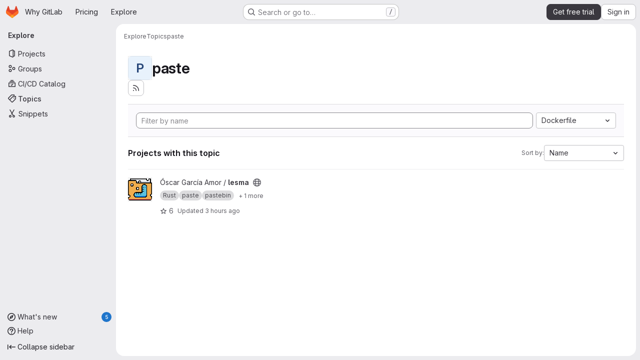

--- FILE ---
content_type: text/javascript
request_url: https://gitlab.com/assets/webpack/9891e814.4e69b029.chunk.js
body_size: 3283
content:
(this.webpackJsonp=this.webpackJsonp||[]).push([["9891e814"],{"EF/t":function(e,t,r){"use strict";r.d(t,"i",(function(){return i})),r.d(t,"m",(function(){return o})),r.d(t,"l",(function(){return a})),r.d(t,"p",(function(){return s})),r.d(t,"n",(function(){return c})),r.d(t,"o",(function(){return u})),r.d(t,"a",(function(){return l})),r.d(t,"b",(function(){return d})),r.d(t,"e",(function(){return h})),r.d(t,"c",(function(){return p})),r.d(t,"d",(function(){return f})),r.d(t,"j",(function(){return g})),r.d(t,"k",(function(){return m})),r.d(t,"f",(function(){return b})),r.d(t,"g",(function(){return v})),r.d(t,"h",(function(){return S}));var n=r("/lV4");const i={GROUP:"group",PROJECT:"project"},o=Object(n.a)("Name"),a=Object(n.a)("Created date"),s=Object(n.a)("Updated date"),c=Object(n.a)("Stars"),u=Object(n.a)("Storage size"),l="language",d="min_access_level",h="visibility_level",p="namespace_path",f="last_repository_check_failed",g="asc",m="desc",b="paginationKeyset",v="paginationOffset",S="page"},FpSa:function(e,t,r){"use strict";r.d(t,"d",(function(){return o})),r.d(t,"e",(function(){return a})),r.d(t,"b",(function(){return c})),r.d(t,"a",(function(){return u})),r.d(t,"c",(function(){return l}));var n=r("EF/t");const i={value:"name",text:n.m},o={value:"created",text:n.l},a={value:"latest_activity",text:n.p},s={value:"stars",text:n.n},c="name",u="explore",l=[i,o,a,s]},l0QG:function(e,t,r){"use strict";r.d(t,"j",(function(){return i})),r.d(t,"i",(function(){return o})),r.d(t,"e",(function(){return a})),r.d(t,"l",(function(){return s})),r.d(t,"m",(function(){return c})),r.d(t,"d",(function(){return u})),r.d(t,"g",(function(){return l})),r.d(t,"k",(function(){return d})),r.d(t,"c",(function(){return h})),r.d(t,"h",(function(){return p})),r.d(t,"a",(function(){return g})),r.d(t,"b",(function(){return m})),r.d(t,"n",(function(){return N})),r.d(t,"o",(function(){return x})),r.d(t,"p",(function(){return w})),r.d(t,"f",(function(){return k}));r("UezY"),r("z6RN"),r("hG7+");var n=r("/lV4");const i=0,o=5,a=10,s=15,c=20,u=30,l=40,d=50,h=60,p="MAINTAINER",f=function(){var e;return null===(e=window.gon)||void 0===e||null===(e=e.features)||void 0===e?void 0:e.securityManagerRoleEnabled},g={[i]:"NO_ACCESS",[o]:"MINIMAL_ACCESS",[a]:"GUEST",[s]:"PLANNER",[c]:"REPORTER",...f()?{25:"SECURITY_MANAGER"}:{},[u]:"DEVELOPER",[l]:p,[d]:"OWNER"},m={NO_ACCESS:i,MINIMAL_ACCESS:o,GUEST:a,PLANNER:s,REPORTER:c,...f()?{SECURITY_MANAGER:25}:{},DEVELOPER:u,[p]:l,OWNER:d},b=Object(n.a)("No access"),v=Object(n.a)("Minimal Access"),S=Object(n.a)("Guest"),y=Object(n.a)("Planner"),O=Object(n.a)("Reporter"),j=Object(n.a)("Security Manager"),E=Object(n.a)("Developer"),A=Object(n.a)("Maintainer"),R=Object(n.a)("Owner"),T=(Object(n.a)("Admin"),{value:"SECURITY_MANAGER",text:j,accessLevel:25,occupiesSeat:!0,description:Object(n.i)("MemberRole|The Security Manager role is for security team members who need to view and manage security features for the group or project.")}),N=[{value:"MINIMAL_ACCESS",text:v,accessLevel:o,occupiesSeat:!1,description:Object(n.i)("MemberRole|The Minimal Access role is for users who need the least amount of access into groups and projects. You can assign this role as a default, before giving a user another role with more permissions.")},{value:"GUEST",text:S,accessLevel:a,occupiesSeat:!1,description:Object(n.i)("MemberRole|The Guest role is for users who need visibility into a project or group but should not have the ability to make changes, such as external stakeholders.")},{value:"PLANNER",text:y,accessLevel:s,memberRoleId:null,occupiesSeat:!0,description:Object(n.i)("MemberRole|The Planner role is suitable for team members who need to manage projects and track work items but do not need to contribute code, such as project managers and scrum masters.")},{value:"REPORTER",text:O,accessLevel:c,occupiesSeat:!0,description:Object(n.i)("MemberRole|The Reporter role is suitable for team members who need to stay informed about a project or group but do not actively contribute code.")},...f()?[T]:[],{value:"DEVELOPER",text:E,accessLevel:u,occupiesSeat:!0,description:Object(n.i)("MemberRole|The Developer role gives users access to contribute code while restricting sensitive administrative actions.")},{value:"MAINTAINER",text:A,accessLevel:l,occupiesSeat:!0,description:Object(n.i)("MemberRole|The Maintainer role is primarily used for managing code reviews, approvals, and administrative settings for projects. This role can also manage project memberships.")},{value:"OWNER",text:R,accessLevel:d,occupiesSeat:!0,description:Object(n.i)("MemberRole|The Owner role is typically assigned to the individual or team responsible for managing and maintaining the group or creating the project. This role has the highest level of administrative control, and can manage all aspects of the group or project, including managing other Owners.")}],x=N.filter((function({accessLevel:e}){return e!==o})),w=N.filter((function({accessLevel:e}){return e!==d})),k={[i]:b,[o]:v,[a]:S,[s]:y,[c]:O,...f()?{25:j}:{},[u]:E,[l]:A,[d]:R}},"n+kC":function(e,t,r){"use strict";r.r(t),r.d(t,"initProjectsFilteredSearchAndSort",(function(){return S}));r("byxs");var n=r("ewH8"),i=r("NmEs"),o=(r("3UXl"),r("iyoE"),r("B++/"),r("z6RN"),r("47t/"),r("35gi")),a=r("/lV4"),s=r("xYWK"),c=r("rl6x"),u=r("3twG"),l=r("W4cT"),d=r("l0QG"),h=r("ygVz"),p=r("EF/t"),f=r("FpSa");const g=h.a.mixin();var m={name:"ProjectsFilteredSearchAndSort",filteredSearch:{namespace:f.a,recentSearchesStorageKey:c.b,searchTermKey:f.b},components:{FilteredSearchAndSort:s.a},mixins:[g],inject:["initialSort","programmingLanguages","pathsToExcludeSortOn","sortEventName","filterEventName"],computed:{filteredSearchTokens(){return[{type:"language",icon:"code",title:Object(a.a)("Language"),token:o.a,unique:!0,operators:l.o,options:this.programmingLanguages.map((function({id:e,name:t}){return{value:e.toString(),title:t}}))},{type:"min_access_level",icon:"user",title:Object(a.a)("Role"),token:o.a,unique:!0,operators:l.o,options:[{value:d.k.toString(),title:Object(a.a)("Owner")}]}]},queryAsObject:()=>Object(u.H)(document.location.search),queryAsObjectWithoutPagination(){const{page:e,...t}=this.queryAsObject;return t},sortByQuery(){var e;return null===(e=this.queryAsObject)||void 0===e?void 0:e.sort},sortBy(){return this.sortByQuery?this.sortByQuery:this.initialSort},sortOptions(){return this.pathsToExcludeSortOn.includes(window.location.pathname)?[]:f.c},activeSortOption(){var e=this;return f.c.find((function(t){return e.sortBy.includes(t.value)}))||f.e},isAscending(){return!this.sortBy||this.sortBy.endsWith(p.j)}},methods:{visitUrlWithQueryObject:e=>Object(u.V)("?"+Object(u.E)(e)),onSortDirectionChange(e){const t=`${this.activeSortOption.value}_${e?p.j:p.k}`;this.trackEvent(this.sortEventName,{label:t}),this.visitUrlWithQueryObject({...this.queryAsObjectWithoutPagination,sort:t})},onSortByChange(e){const t=`${e}_${this.isAscending?p.j:p.k}`;this.trackEvent(this.sortEventName,{label:t}),this.visitUrlWithQueryObject({...this.queryAsObjectWithoutPagination,sort:t})},onFilter(e){const t={...e};this.sortByQuery&&(t.sort=this.sortByQuery),this.queryAsObject.archived&&(t.archived=this.queryAsObject.archived),this.queryAsObject.personal&&(t.personal=this.queryAsObject.personal),this.trackEvent(this.filterEventName),this.visitUrlWithQueryObject(t)}}},b=r("tBpV"),v=Object(b.a)(m,(function(){var e=this;return(0,e._self._c)("filtered-search-and-sort",{staticClass:"gl-border-b gl-w-full",attrs:{"filtered-search-namespace":e.$options.filteredSearch.namespace,"filtered-search-tokens":e.filteredSearchTokens,"filtered-search-term-key":e.$options.filteredSearch.searchTermKey,"filtered-search-recent-searches-storage-key":e.$options.filteredSearch.recentSearchesStorageKey,"sort-options":e.sortOptions,"filtered-search-query":e.queryAsObject,"is-ascending":e.isAscending,"active-sort-option":e.activeSortOption},on:{filter:e.onFilter,"sort-direction-change":e.onSortDirectionChange,"sort-by-change":e.onSortByChange}})}),[],!1,null,null,null).exports;const S=function({sortEventName:e,filterEventName:t}={}){const r=document.getElementById("js-projects-filtered-search-and-sort");if(!r)return!1;const{dataset:{appData:o}}=r,{initialSort:a,programmingLanguages:s,pathsToExcludeSortOn:c}=Object(i.f)(JSON.parse(o));return new n.default({el:r,name:"ProjectsFilteredSearchAndSortRoot",provide:{initialSort:a,programmingLanguages:s,pathsToExcludeSortOn:c,sortEventName:e,filterEventName:t},render:e=>e(v)})}},xYWK:function(e,t,r){"use strict";r("3UXl"),r("iyoE");var n=r("P3VF"),i=r("/lV4"),o=r("C1Tf"),a=r("rl6x"),s=r("RXYC"),c=r("W4cT"),u={components:{FilteredSearchBar:o.a,GlSorting:n.a},props:{filteredSearchTokens:{type:Array,required:!0},filteredSearchQuery:{type:Object,required:!0},filteredSearchTermKey:{type:String,required:!0},filteredSearchNamespace:{type:String,required:!0},filteredSearchRecentSearchesStorageKey:{type:String,required:!0,validator:e=>[a.a,a.b].includes(e)},sortOptions:{type:Array,required:!1,default:()=>[]},activeSortOption:{type:Object,required:!0},isAscending:{type:Boolean,required:!0},searchInputPlaceholder:{type:String,required:!1,default:Object(i.a)("Filter or search (3 character minimum)")}},computed:{filteredSearchValue(){const e=Object(s.d)(Object(s.h)(this.filteredSearchQuery,{filteredSearchTermKey:this.filteredSearchTermKey,filterNamesAllowList:[c.d,...this.filteredSearchTokens.map((function({type:e}){return e}))]}));return e.length?e:[c.F]},shouldShowSort(){return this.sortOptions.length}},methods:{onFilter(e){this.$emit("filter",Object(s.b)(Object(s.e)(e),{filteredSearchTermKey:this.filteredSearchTermKey,shouldExcludeEmpty:!0}))}}},l=r("tBpV"),d=Object(l.a)(u,(function(){var e=this,t=e._self._c;return t("div",{staticClass:"gl-border-t gl-bg-subtle gl-p-5"},[t("div",{staticClass:"gl-flex gl-flex-col gl-gap-3 @md/panel:gl-flex-row"},[t("div",{staticClass:"gl-grow"},[t("filtered-search-bar",{attrs:{namespace:e.filteredSearchNamespace,tokens:e.filteredSearchTokens,"initial-filter-value":e.filteredSearchValue,"sync-filter-and-sort":"","recent-searches-storage-key":e.filteredSearchRecentSearchesStorageKey,"search-input-placeholder":e.searchInputPlaceholder,"terms-as-tokens":""},on:{onFilter:e.onFilter}})],1),e._v(" "),e.$scopedSlots.default?t("div",[e._t("default")],2):e._e(),e._v(" "),e.shouldShowSort?t("div",{attrs:{"data-testid":"groups-projects-sort"}},[t("gl-sorting",{staticClass:"gl-flex",attrs:{"dropdown-class":"gl-w-full",block:"",text:e.activeSortOption.text,"is-ascending":e.isAscending,"sort-options":e.sortOptions,"sort-by":e.activeSortOption.value},on:{sortDirectionChange:function(t){return e.$emit("sort-direction-change",t)},sortByChange:function(t){return e.$emit("sort-by-change",t)}}})],1):e._e()])])}),[],!1,null,null,null);t.a=d.exports}}]);
//# sourceMappingURL=9891e814.4e69b029.chunk.js.map